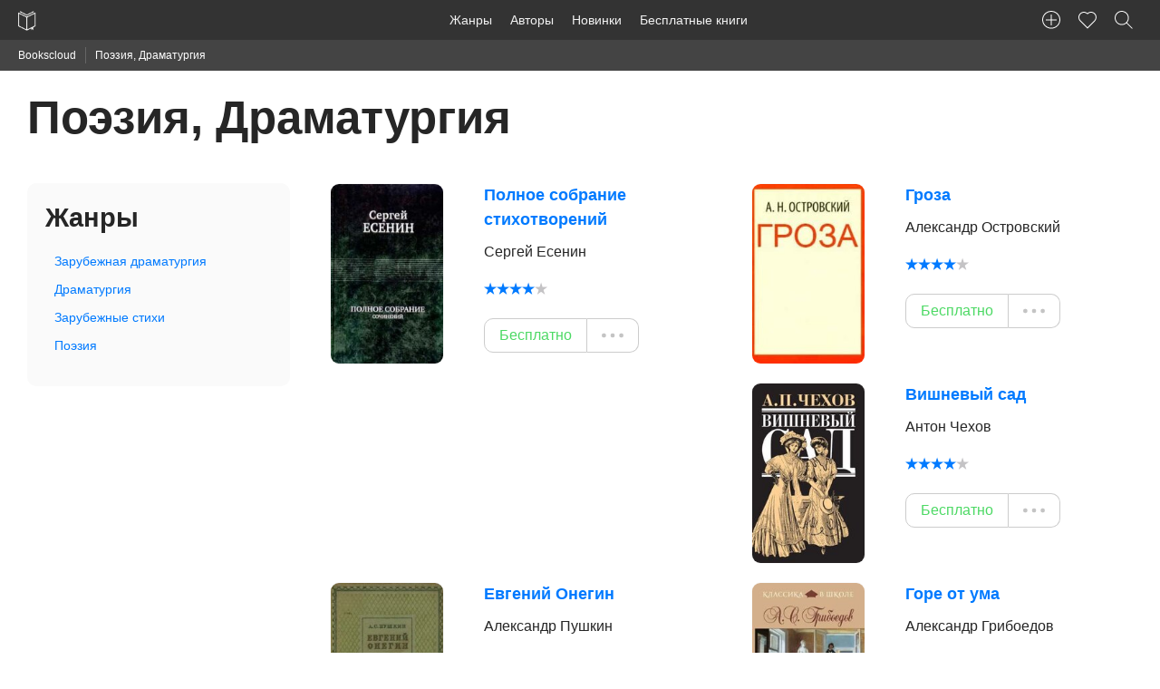

--- FILE ---
content_type: text/html; charset=UTF-8
request_url: https://bookscloud.ru/genres/149?page=1
body_size: 5084
content:
<!DOCTYPE html>
<html lang="ru" >
<head>
    <meta charset="utf-8">
    <meta name="viewport" content="width=device-width, initial-scale=1">
    <meta name="csrf-token" content="Ag7MieAvoM2vbeOHy8MhDS2xsFydWhk7AUNBvI4i">

    <title>Поэзия, Драматургия – скачать книги fb2, epub, txt, pdf или читать онлайн бесплатно</title>
    <meta name="description" content="Электронная библиотека Bookscloud предлагает скачать книги жанра «Поэзия, Драматургия» в fb2, epub, txt, pdf или читать онлайн бесплатно.">

    <link rel="stylesheet" href="https://bookscloud.ru/css/app.css">

    <link rel="apple-touch-icon" href="https://bookscloud.ru/icons/touch-icon-iphone.png">
    <link rel="apple-touch-icon" sizes="152x152" href="https://bookscloud.ru/img/icons/touch-icon-ipad.png">
    <link rel="apple-touch-icon" sizes="180x180" href="https://bookscloud.ru/img/icons/touch-icon-iphone-retina.png">
    <link rel="apple-touch-icon" sizes="167x167" href="https://bookscloud.ru/img/icons/touch-icon-ipad-retina.png">
    <link rel="shortcut icon" type="image/png" href="https://bookscloud.ru/favicon.ico"/>

        <meta property="og:title" content="Поэзия, Драматургия" />
    <meta property="og:description"
          content="Электронная библиотека Bookscloud предлагает скачать книги жанра «Поэзия, Драматургия» в fb2, epub, txt, pdf или читать онлайн бесплатно." />
    <meta property="og:url" content="https://bookscloud.ru/genres/149" />
    <meta property="og:type" content="website" />
    <meta property="og:image" content="https://bookscloud.ru/img/icons/touch-icon-ipad-retina.png" />

</head>
<body>
    
    <nav class="top-panel">
    <div class="row">
        <div class="top-left">
            <a href="https://bookscloud.ru" class="brand-logo">
                <img height="44" width="20" src="https://bookscloud.ru/img/general/logo.svg" alt="Bookscloud">
            </a>
            <div class="mobile-bars pull-right show-for-mobile">
                <span class="mobile-bars__bar"></span>
                <span class="mobile-bars__bar"></span>
                <span class="mobile-bars__bar"></span>
            </div>
        </div>
        <div class="top-panel-left top-menu">
            <ul class="top-panel-nav">
                <li><a href="https://bookscloud.ru/genres">Жанры</a></li>
                <li><a href="https://bookscloud.ru/authors">Авторы</a></li>
                <li><a href="https://bookscloud.ru/books">Новинки</a></li>
                <li><a href="https://bookscloud.ru/books/free">Бесплатные книги</a></li>
            </ul>
        </div>
        <div class="top-panel-right">
            <ul class="top-panel-nav">
                <li><a title="Добавить книгу" class="user-nav-create-book" href="https://bookscloud.ru/books/create"></a></li>
                <li id="favorites"><a class="user-nav-heart" href="#"><sup class="favorite-count"></sup></a></li>
                <li>
                    <button class="top-panel-search user-nav-search"></button>
                </li>
            </ul>
        </div>
    </div>
</nav>
    
    <div class="breadcrumbs">
        <div class="row col">
            <ul>
                <li><a href="https://bookscloud.ru">Bookscloud</a></li>

                
                <li>Поэзия, Драматургия</li>
            </ul>
        </div>
    </div>

    <div class="row mb-40">

        <div class="col-12">
            <h1 class="page-title mb-40 mt-20">Поэзия, Драматургия</h1>
        </div>

        <div class="col-desktop-3 col-tablet-4 col-12 mb-20">

            <div class="genres-aside has-radius-default">

                <h2 class="h3">Жанры</h2>

                <ul class="mt-20">
                    
                                                    <li>
                                <a href="https://bookscloud.ru/genres/150">Зарубежная драматургия</a>
                            </li>
                                                    <li>
                                <a href="https://bookscloud.ru/genres/151">Драматургия</a>
                            </li>
                                                    <li>
                                <a href="https://bookscloud.ru/genres/152">Зарубежные стихи</a>
                            </li>
                                                    <li>
                                <a href="https://bookscloud.ru/genres/153">Поэзия</a>
                            </li>
                        
                                    </ul>

            </div>

        </div>

        <div class="col-desktop-9 col-tablet-12">

            <div class="row">

                
                    <div class="col-desktop-6 col-tablet-6 col-12 mb-20 mh-bb newBook">

                        <div class="row">

                            <div class="col-desktop-5 col-4">
                                <a href="https://bookscloud.ru/books/14944">
                                    <img class="fw has-radius-default"
                                         src="https://bookscloud.ru/uploads/books/168/14944.jpg" alt="Полное собрание стихотворений">
                                </a>
                            </div>

                            <div class="col-desktop-6 col-8">

                                <a title="Полное собрание стихотворений" class="block mb-10 newBook__title bolder"
                                   href="https://bookscloud.ru/books/14944">Полное собрание стихотворений</a>

                                                                    <span class="block mb-20 newBook__author">Сергей Есенин</span>
                                
                                <div class="rating rating_small block mb-20" data-allow="false" data-count="5" data-avg="4"></div>

                                
                                    <div class="btn-group">
                                        <a class="btn free" href="https://bookscloud.ru/books/14944#download">Бесплатно</a>
                                        <ul class="btn more">
                                            <li class="dots"></li>
                                            <ul class="dropdown">
                                                <li>
                                                    <small class="block text-gray">Скчать книгу:</small>
                                                    <a href="https://bookscloud.ru/books/14944#download">FB2 EPUB PDF TXT <small class="text-gray">еще 4</small></a>
                                                </li>
                                                <li>
                                                    <a href="https://bookscloud.ru/books/14944/read">Читать бесплатно</a>
                                                </li>
                                            </ul>
                                        </ul>
                                    </div>

                                
                            </div>
                        </div>

                    </div>

                
                    <div class="col-desktop-6 col-tablet-6 col-12 mb-20 mh-bb newBook">

                        <div class="row">

                            <div class="col-desktop-5 col-4">
                                <a href="https://bookscloud.ru/books/13178">
                                    <img class="fw has-radius-default"
                                         src="https://bookscloud.ru/uploads/books/168/13178.jpg" alt="Гроза">
                                </a>
                            </div>

                            <div class="col-desktop-6 col-8">

                                <a title="Гроза" class="block mb-10 newBook__title bolder"
                                   href="https://bookscloud.ru/books/13178">Гроза</a>

                                                                    <span class="block mb-20 newBook__author">Александр Островский</span>
                                
                                <div class="rating rating_small block mb-20" data-allow="false" data-count="99" data-avg="4.3"></div>

                                
                                    <div class="btn-group">
                                        <a class="btn free" href="https://bookscloud.ru/books/13178#download">Бесплатно</a>
                                        <ul class="btn more">
                                            <li class="dots"></li>
                                            <ul class="dropdown">
                                                <li>
                                                    <small class="block text-gray">Скчать книгу:</small>
                                                    <a href="https://bookscloud.ru/books/13178#download">FB2 EPUB PDF TXT <small class="text-gray">еще 4</small></a>
                                                </li>
                                                <li>
                                                    <a href="https://bookscloud.ru/books/13178/read">Читать бесплатно</a>
                                                </li>
                                            </ul>
                                        </ul>
                                    </div>

                                
                            </div>
                        </div>

                    </div>

                
                    <div class="col-desktop-6 col-tablet-6 col-12 mb-20 mh-bb newBook">

                        <div class="row">

                            <div class="col-desktop-5 col-4">
                                <a href="https://bookscloud.ru/books/12915">
                                    <img class="fw has-radius-default"
                                         src="https://bookscloud.ru/uploads/books/168/12915.jpg" alt="Вишневый сад">
                                </a>
                            </div>

                            <div class="col-desktop-6 col-8">

                                <a title="Вишневый сад" class="block mb-10 newBook__title bolder"
                                   href="https://bookscloud.ru/books/12915">Вишневый сад</a>

                                                                    <span class="block mb-20 newBook__author">Антон Чехов</span>
                                
                                <div class="rating rating_small block mb-20" data-allow="false" data-count="15" data-avg="4.1"></div>

                                
                                    <div class="btn-group">
                                        <a class="btn free" href="https://bookscloud.ru/books/12915#download">Бесплатно</a>
                                        <ul class="btn more">
                                            <li class="dots"></li>
                                            <ul class="dropdown">
                                                <li>
                                                    <small class="block text-gray">Скчать книгу:</small>
                                                    <a href="https://bookscloud.ru/books/12915#download">FB2 EPUB PDF TXT <small class="text-gray">еще 4</small></a>
                                                </li>
                                                <li>
                                                    <a href="https://bookscloud.ru/books/12915/read">Читать бесплатно</a>
                                                </li>
                                            </ul>
                                        </ul>
                                    </div>

                                
                            </div>
                        </div>

                    </div>

                
                    <div class="col-desktop-6 col-tablet-6 col-12 mb-20 mh-bb newBook">

                        <div class="row">

                            <div class="col-desktop-5 col-4">
                                <a href="https://bookscloud.ru/books/12799">
                                    <img class="fw has-radius-default"
                                         src="https://bookscloud.ru/uploads/books/168/12799.jpg" alt="Евгений Онегин">
                                </a>
                            </div>

                            <div class="col-desktop-6 col-8">

                                <a title="Евгений Онегин" class="block mb-10 newBook__title bolder"
                                   href="https://bookscloud.ru/books/12799">Евгений Онегин</a>

                                                                    <span class="block mb-20 newBook__author">Александр Пушкин</span>
                                
                                <div class="rating rating_small block mb-20" data-allow="false" data-count="23" data-avg="4.2"></div>

                                
                                    <div class="btn-group">
                                        <a class="btn free" href="https://bookscloud.ru/books/12799#download">Бесплатно</a>
                                        <ul class="btn more">
                                            <li class="dots"></li>
                                            <ul class="dropdown">
                                                <li>
                                                    <small class="block text-gray">Скчать книгу:</small>
                                                    <a href="https://bookscloud.ru/books/12799#download">FB2 EPUB PDF TXT <small class="text-gray">еще 4</small></a>
                                                </li>
                                                <li>
                                                    <a href="https://bookscloud.ru/books/12799/read">Читать бесплатно</a>
                                                </li>
                                            </ul>
                                        </ul>
                                    </div>

                                
                            </div>
                        </div>

                    </div>

                
                    <div class="col-desktop-6 col-tablet-6 col-12 mb-20 mh-bb newBook">

                        <div class="row">

                            <div class="col-desktop-5 col-4">
                                <a href="https://bookscloud.ru/books/5742">
                                    <img class="fw has-radius-default"
                                         src="https://bookscloud.ru/uploads/books/168/5742.jpg" alt="Горе от ума">
                                </a>
                            </div>

                            <div class="col-desktop-6 col-8">

                                <a title="Горе от ума" class="block mb-10 newBook__title bolder"
                                   href="https://bookscloud.ru/books/5742">Горе от ума</a>

                                                                    <span class="block mb-20 newBook__author">Александр Грибоедов</span>
                                
                                <div class="rating rating_small block mb-20" data-allow="false" data-count="33" data-avg="3.7"></div>

                                
                                    <div class="btn-group">
                                        <a class="btn free" href="https://bookscloud.ru/books/5742#download">Бесплатно</a>
                                        <ul class="btn more">
                                            <li class="dots"></li>
                                            <ul class="dropdown">
                                                <li>
                                                    <small class="block text-gray">Скчать книгу:</small>
                                                    <a href="https://bookscloud.ru/books/5742#download">FB2 EPUB PDF TXT <small class="text-gray">еще 4</small></a>
                                                </li>
                                                <li>
                                                    <a href="https://bookscloud.ru/books/5742/read">Читать бесплатно</a>
                                                </li>
                                            </ul>
                                        </ul>
                                    </div>

                                
                            </div>
                        </div>

                    </div>

                
                    <div class="col-desktop-6 col-tablet-6 col-12 mb-20 mh-bb newBook">

                        <div class="row">

                            <div class="col-desktop-5 col-4">
                                <a href="https://bookscloud.ru/books/13291">
                                    <img class="fw has-radius-default"
                                         src="https://bookscloud.ru/uploads/books/168/13291.jpg" alt="На дне">
                                </a>
                            </div>

                            <div class="col-desktop-6 col-8">

                                <a title="На дне" class="block mb-10 newBook__title bolder"
                                   href="https://bookscloud.ru/books/13291">На дне</a>

                                                                    <span class="block mb-20 newBook__author">Максим Горький</span>
                                
                                <div class="rating rating_small block mb-20" data-allow="false" data-count="16" data-avg="4"></div>

                                
                                    <div class="btn-group">
                                        <a class="btn free" href="https://bookscloud.ru/books/13291#download">Бесплатно</a>
                                        <ul class="btn more">
                                            <li class="dots"></li>
                                            <ul class="dropdown">
                                                <li>
                                                    <small class="block text-gray">Скчать книгу:</small>
                                                    <a href="https://bookscloud.ru/books/13291#download">FB2 EPUB PDF TXT <small class="text-gray">еще 4</small></a>
                                                </li>
                                                <li>
                                                    <a href="https://bookscloud.ru/books/13291/read">Читать бесплатно</a>
                                                </li>
                                            </ul>
                                        </ul>
                                    </div>

                                
                            </div>
                        </div>

                    </div>

                
                    <div class="col-desktop-6 col-tablet-6 col-12 mb-20 mh-bb newBook">

                        <div class="row">

                            <div class="col-desktop-5 col-4">
                                <a href="https://bookscloud.ru/books/12788">
                                    <img class="fw has-radius-default"
                                         src="https://bookscloud.ru/uploads/books/168/12788.jpg" alt="Борис Годунов">
                                </a>
                            </div>

                            <div class="col-desktop-6 col-8">

                                <a title="Борис Годунов" class="block mb-10 newBook__title bolder"
                                   href="https://bookscloud.ru/books/12788">Борис Годунов</a>

                                                                    <span class="block mb-20 newBook__author">Александр Пушкин</span>
                                
                                <div class="rating rating_small block mb-20" data-allow="false" data-count="3" data-avg="4.3"></div>

                                
                                    <div class="btn-group">
                                        <a class="btn free" href="https://bookscloud.ru/books/12788#download">Бесплатно</a>
                                        <ul class="btn more">
                                            <li class="dots"></li>
                                            <ul class="dropdown">
                                                <li>
                                                    <small class="block text-gray">Скчать книгу:</small>
                                                    <a href="https://bookscloud.ru/books/12788#download">FB2 EPUB PDF TXT <small class="text-gray">еще 4</small></a>
                                                </li>
                                                <li>
                                                    <a href="https://bookscloud.ru/books/12788/read">Читать бесплатно</a>
                                                </li>
                                            </ul>
                                        </ul>
                                    </div>

                                
                            </div>
                        </div>

                    </div>

                
                    <div class="col-desktop-6 col-tablet-6 col-12 mb-20 mh-bb newBook">

                        <div class="row">

                            <div class="col-desktop-5 col-4">
                                <a href="https://bookscloud.ru/books/12804">
                                    <img class="fw has-radius-default"
                                         src="https://bookscloud.ru/uploads/books/168/12804.jpg" alt="Руслан и Людмила">
                                </a>
                            </div>

                            <div class="col-desktop-6 col-8">

                                <a title="Руслан и Людмила" class="block mb-10 newBook__title bolder"
                                   href="https://bookscloud.ru/books/12804">Руслан и Людмила</a>

                                                                    <span class="block mb-20 newBook__author">Александр Пушкин</span>
                                
                                <div class="rating rating_small block mb-20" data-allow="false" data-count="8" data-avg="3.3"></div>

                                
                                    <div class="btn-group">
                                        <a class="btn free" href="https://bookscloud.ru/books/12804#download">Бесплатно</a>
                                        <ul class="btn more">
                                            <li class="dots"></li>
                                            <ul class="dropdown">
                                                <li>
                                                    <small class="block text-gray">Скчать книгу:</small>
                                                    <a href="https://bookscloud.ru/books/12804#download">FB2 EPUB PDF TXT <small class="text-gray">еще 4</small></a>
                                                </li>
                                                <li>
                                                    <a href="https://bookscloud.ru/books/12804/read">Читать бесплатно</a>
                                                </li>
                                            </ul>
                                        </ul>
                                    </div>

                                
                            </div>
                        </div>

                    </div>

                
                    <div class="col-desktop-6 col-tablet-6 col-12 mb-20 mh-bb newBook">

                        <div class="row">

                            <div class="col-desktop-5 col-4">
                                <a href="https://bookscloud.ru/books/13653">
                                    <img class="fw has-radius-default"
                                         src="https://bookscloud.ru/uploads/books/168/13653.jpg" alt="Дни Турбиных">
                                </a>
                            </div>

                            <div class="col-desktop-6 col-8">

                                <a title="Дни Турбиных" class="block mb-10 newBook__title bolder"
                                   href="https://bookscloud.ru/books/13653">Дни Турбиных</a>

                                                                    <span class="block mb-20 newBook__author">Михаил Булгаков</span>
                                
                                <div class="rating rating_small block mb-20" data-allow="false" data-count="4" data-avg="4.5"></div>

                                
                                    <div class="btn-group">
                                        <a class="btn free" href="https://bookscloud.ru/books/13653#download">Бесплатно</a>
                                        <ul class="btn more">
                                            <li class="dots"></li>
                                            <ul class="dropdown">
                                                <li>
                                                    <small class="block text-gray">Скчать книгу:</small>
                                                    <a href="https://bookscloud.ru/books/13653#download">FB2 EPUB PDF TXT <small class="text-gray">еще 4</small></a>
                                                </li>
                                                <li>
                                                    <a href="https://bookscloud.ru/books/13653/read">Читать бесплатно</a>
                                                </li>
                                            </ul>
                                        </ul>
                                    </div>

                                
                            </div>
                        </div>

                    </div>

                
                    <div class="col-desktop-6 col-tablet-6 col-12 mb-20 mh-bb newBook">

                        <div class="row">

                            <div class="col-desktop-5 col-4">
                                <a href="https://bookscloud.ru/books/14798">
                                    <img class="fw has-radius-default"
                                         src="https://bookscloud.ru/uploads/books/168/14798.jpg" alt="Анджело">
                                </a>
                            </div>

                            <div class="col-desktop-6 col-8">

                                <a title="Анджело" class="block mb-10 newBook__title bolder"
                                   href="https://bookscloud.ru/books/14798">Анджело</a>

                                                                    <span class="block mb-20 newBook__author">Александр Пушкин</span>
                                
                                <div class="rating rating_small block mb-20" data-allow="false" data-count="1" data-avg="4"></div>

                                
                                    <div class="btn-group">
                                        <a class="btn free" href="https://bookscloud.ru/books/14798#download">Бесплатно</a>
                                        <ul class="btn more">
                                            <li class="dots"></li>
                                            <ul class="dropdown">
                                                <li>
                                                    <small class="block text-gray">Скчать книгу:</small>
                                                    <a href="https://bookscloud.ru/books/14798#download">FB2 EPUB PDF TXT <small class="text-gray">еще 4</small></a>
                                                </li>
                                                <li>
                                                    <a href="https://bookscloud.ru/books/14798/read">Читать бесплатно</a>
                                                </li>
                                            </ul>
                                        </ul>
                                    </div>

                                
                            </div>
                        </div>

                    </div>

                
            </div>

            <div class="row text-center"><ul class="pagination">
        
                    <li class="disabled"><span>&laquo;</span></li>
        
        
                    
            
            
                                                                        <li class="active"><span>1</span></li>
                                                                                <li><a href="https://bookscloud.ru/genres/149?page=2">2</a></li>
                                                                                <li><a href="https://bookscloud.ru/genres/149?page=3">3</a></li>
                                                                                <li><a href="https://bookscloud.ru/genres/149?page=4">4</a></li>
                                                                                <li><a href="https://bookscloud.ru/genres/149?page=5">5</a></li>
                                                                                <li><a href="https://bookscloud.ru/genres/149?page=6">6</a></li>
                                                                                <li><a href="https://bookscloud.ru/genres/149?page=7">7</a></li>
                                                                                <li><a href="https://bookscloud.ru/genres/149?page=8">8</a></li>
                                                                    
                            <li class="disabled"><span>...</span></li>
            
            
                                
            
            
                                                                        <li><a href="https://bookscloud.ru/genres/149?page=353">353</a></li>
                                                                                <li><a href="https://bookscloud.ru/genres/149?page=354">354</a></li>
                                                        
        
                    <li><a href="https://bookscloud.ru/genres/149?page=2" rel="next">&raquo;</a></li>
            </ul>
</div>

        </div>
    </div>

            <footer class="footer">
    <div class="row">
        <div class="col-desktop-10 center-block-desktop col-12">
            <div class="row">
                <div class="col-desktop-4 col-12">
                    <ul>
                        <li><a href="https://bookscloud.ru/pages/about">О нас</a></li>
                        <li><a href="https://bookscloud.ru/pages/policy">Политика конфиденциальности</a></li>
                        <li><a href="https://bookscloud.ru/pages/terms">Пользовательское соглашение</a></li>
                        <li><a href="https://bookscloud.ru/pages/dmca">DMCA</a></li>
                        <li><a href="https://bookscloud.ru/books/create">Добавить книгу</a></li>
                    </ul>
                </div>
                <div class="col-desktop-4 col-12">
                    <ul>
                        <li><a href="https://bookscloud.ru/genres">Книжные жанры</a></li>
                        <li><a href="https://bookscloud.ru/books">Новинки</a></li>
                        <li><a href="https://bookscloud.ru/authors">Авторы</a></li>
                        <li><a href="https://bookscloud.ru/what-reading">Что почитать?</a></li>
                        <li><a href="https://bookscloud.ru/books/free">Бесплатные книги</a></li>
                    </ul>
                </div>
            </div>
        </div>
    </div>
    <div class="row pb-20">
        <div class="col-desktop-10 center-block-desktop col-12">
            <hr>
            <div class="row">
                <div class="col-desktop-6 col-12">
                    <small>&copy; 2026 Bookscloud - книжный магазин. Все права защищены.</small><br>
                    <small>Bookscloud сотрудничает с ЛитРес и распространяет только лицензионные книги или Public Domain-контент</small>
<!--                    <p class="ae-rights">Разработка сайта с <span class="heart"></span>  <a href="https://aedevstudio.com/services/web-development?utm_source=bookscloud&utm_medium=organic&utm_campaign=bookscloud_copyrights&utm_content=footer_link&utm_term=webdevelopment" target="_blank" title="Разработка сайтов"> AEDevStudio</a></p>-->
                </div>
                <div class="col-desktop-6 col-12 text-right">
                    <small>Написать нам:<br> <a href="mailto:info@bookscloud.ru">info@bookscloud.ru</a></small>
                </div>
            </div>
        </div>
    </div>
</footer>    
    <div class="p-search">
    <div class="row">
        <div class="col-desktop-2 col-tablet-1 col-1"></div>
        <div class="col-desktop-8 col-tablet-10 col-10">
            <form class="p-search__form" action="https://bookscloud.ru">
                <div class="row">
                    <div class="col-12">
                        <input class="p-search__input" type="text" name="q" placeholder="Введите название книги или автора...">
                    </div>
                    <div class="col-12">
                        <div id="p-search" class="p-search__preloaded-content">
                            <ul class="p-search__genres">
                                <li class="p-search__genres-title">Подборки книг для тех, кто не знает что почитать:</li>
                                <li>
                                    <a href="https://bookscloud.ru/books/1307">
                                        <img class="inline-block has-radius-default" width="50" src="https://bookscloud.ru/uploads/books/160/1307.jpg"
                                             alt="Граф Монте-Кристо">
                                        <div class="inline-block">
                                            <span class="block">Граф Монте-Кристо</span>
                                            <span class="block">Александр Дюма</span>
                                        </div>
                                    </a>
                                </li>
                                <li>
                                    <a href="https://bookscloud.ru/books/2552">
                                        <img class="inline-block has-radius-default" width="50" src="https://bookscloud.ru/uploads/books/160/2552.jpg"
                                             alt="Дракула">
                                        <div class="inline-block">
                                            <span class="block">Дракула</span>
                                            <span class="block">Брэм Стокер</span>
                                        </div>
                                    </a>
                                </li>
                                <li>
                                    <a href="https://bookscloud.ru/books/13178">
                                        <img class="inline-block has-radius-default" width="50" src="https://bookscloud.ru/uploads/books/160/13178.jpg"
                                             alt="Гроза">
                                        <div class="inline-block">
                                            <span class="block">Гроза</span>
                                            <span class="block">Александр Островский</span>
                                        </div>
                                    </a>
                                </li>
                            </ul>
                            <ul class="p-search__genres">
                                <li class="p-search__genres-title">Cамые популярные жанры:</li>
                                <li><a href="https://bookscloud.ru/genres/1">Классика</a></li>
                                <li><a href="https://bookscloud.ru/genres/122">Любовные романы</a></li>
                                <li><a href="https://bookscloud.ru/genres/130">Публицистика</a></li>
                                <li><a href="https://bookscloud.ru/genres/149">Поэзия, Драматургия</a></li>
                                <li><a href="https://bookscloud.ru/genres/186">Наука, Образование</a></li>
                                <li><a href="https://bookscloud.ru/genres/222">Повести, рассказы</a></li>
                            </ul>
                        </div>
                    </div>
                </div>
            </form>
        </div>
    </div>
</div>
    <script src="https://ajax.googleapis.com/ajax/libs/jquery/1.12.4/jquery.min.js"></script>
    <script async src="https://bookscloud.ru/js/app.min.js"></script>
    <script async src="https://bookscloud.ru/js/rating.min.js"></script>

        <script>

        $(document).on('click', '.btn.more', function (event) {
            $(this).toggleClass('opened');
        });

    </script>

    <script type="application/ld+json">
        {
            "@context":"http://schema.org",
            "@type":"ItemList",
            "itemListElement":[
                                    {
                        "@type":"ListItem",
                        "position":1,
                        "url":"https://bookscloud.ru/books/14944"
                    },                                    {
                        "@type":"ListItem",
                        "position":2,
                        "url":"https://bookscloud.ru/books/13178"
                    },                                    {
                        "@type":"ListItem",
                        "position":3,
                        "url":"https://bookscloud.ru/books/12915"
                    },                                    {
                        "@type":"ListItem",
                        "position":4,
                        "url":"https://bookscloud.ru/books/12799"
                    },                                    {
                        "@type":"ListItem",
                        "position":5,
                        "url":"https://bookscloud.ru/books/5742"
                    },                                    {
                        "@type":"ListItem",
                        "position":6,
                        "url":"https://bookscloud.ru/books/13291"
                    },                                    {
                        "@type":"ListItem",
                        "position":7,
                        "url":"https://bookscloud.ru/books/12788"
                    },                                    {
                        "@type":"ListItem",
                        "position":8,
                        "url":"https://bookscloud.ru/books/12804"
                    },                                    {
                        "@type":"ListItem",
                        "position":9,
                        "url":"https://bookscloud.ru/books/13653"
                    },                                    {
                        "@type":"ListItem",
                        "position":10,
                        "url":"https://bookscloud.ru/books/14798"
                    }                            ]
        }
    </script>

    <script type="text/javascript">(function(m,e,t,r,i,k,a){m[i]=m[i]||function(){(m[i].a=m[i].a||[]).push(arguments)}; m[i].l=1*new Date();k=e.createElement(t),a=e.getElementsByTagName(t)[0],k.async=1,k.src=r,a.parentNode.insertBefore(k,a)}) (window, document, "script", "https://cdn.jsdelivr.net/npm/yandex-metrica-watch/tag.js", "ym"); ym(41835204, "init", { clickmap:true, trackLinks:true, accurateTrackBounce:true, webvisor:true, trackHash:true, ecommerce:"dataLayer" });</script> <noscript><div><img src="https://mc.yandex.ru/watch/41835204" style="position:absolute; left:-9999px;" alt="" /></div></noscript>
    
    <script async src="https://www.googletagmanager.com/gtag/js?id=UA-92563213-1"></script>
    <script>
        window.dataLayer = window.dataLayer || [];
        function gtag(){dataLayer.push(arguments);}
        gtag('js', new Date());
        gtag('config', 'UA-92563213-1');
    </script>
</body>
</html>


--- FILE ---
content_type: application/javascript; charset=utf-8
request_url: https://bookscloud.ru/js/rating.min.js
body_size: 760
content:
function Rating(el,options){this.el=el;this.build();this.hoverable();this.options={url:"/books/"+this.el.attr("data-id")+"/rating"}}Rating.prototype.getDataOptions=function(){this.average=this.el.attr("data-avg");this.count=this.el.attr("data-count");this.allowVote=this.el[0].hasAttribute("data-allow")||false;this.hover=this.el[0].hasAttribute("data-hover")||false};Rating.prototype.build=function(){this.getDataOptions();this.starsBlock=$('<div class="rating__block"></div').prependTo(this.el);for(var i=5;i>=1;i--){$('<span class="rating__star'+(i<=this.average?" rating__star_voted":"")+'"></span>').prependTo(this.starsBlock)}this.vote()};Rating.prototype.vote=function(){var self=this;if(self.allowVote){self.starsBlock.children().on("click",function(){$.ajax({url:self.options.url,method:"post",data:{vote:$(this).index()+1},headers:{"X-CSRF-TOKEN":$('meta[name="csrf-token"]').attr("content")},success:function(data){self.update(data);self.starsBlock.children().unbind()}})})}};Rating.prototype.update=function(obj){var self=this;for(var i in obj){if(obj.hasOwnProperty(i)){this.el.attr("data-"+i,obj[i])}}self.starsBlock.remove();self.build();if(self.el.find(".rating__avg").length>0)self.el.find(".rating__avg").html(self.average);self.vote()};Rating.prototype.hoverable=function(){if(!this.hover)return;var self=this;$(".rating__star").on("mouseenter mouseleave",function(e){if(e.type=="mouseenter"){var idx=$(this).index();$(this).parent().children().removeClass("rating__star_voted");for(var i=0;i<=idx;i++){$(this).parent().children().eq(i).addClass("rating__star_voted")}}else{self.starsBlock.children().each(function(idx){idx+1<=self.average?$(this).addClass("rating__star_voted"):$(this).removeClass("rating__star_voted")})}})};$(".rating").each(function(){new Rating($(this))});

--- FILE ---
content_type: image/svg+xml
request_url: https://bookscloud.ru/img/general/star_voted.svg
body_size: 384
content:
<?xml version="1.0" encoding="utf-8"?>
<!-- Generator: Adobe Illustrator 20.0.0, SVG Export Plug-In . SVG Version: 6.00 Build 0)  -->
<svg version="1.1" id="Layer_1" xmlns="http://www.w3.org/2000/svg" xmlns:xlink="http://www.w3.org/1999/xlink" x="0px" y="0px"
	 viewBox="0 0 20 20" style="enable-background:new 0 0 20 20;" xml:space="preserve">
<style type="text/css">
	.st0{fill:#007AFF;}
</style>
<polygon class="st0" points="10.1,0.8 12.4,8 19.9,8 13.8,12.6 16.2,19.9 10.1,15.5 3.9,19.9 6.3,12.6 0.2,8 7.7,8 "/>
</svg>
